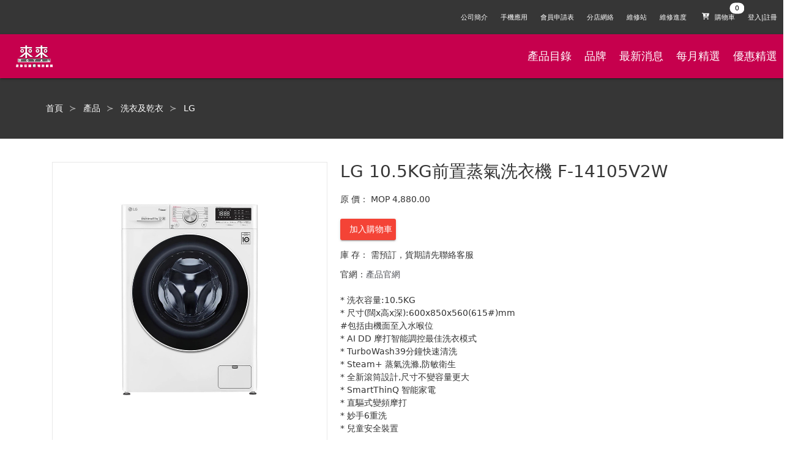

--- FILE ---
content_type: text/html; charset=UTF-8
request_url: https://res.com.mo/Product/37937
body_size: 7254
content:
 <!DOCTYPE html>
 <html>
 <head>
 <meta http-equiv="X-UA-Compatible" content="IE=10">
 <meta http-equiv="Content-Type" content="text/html; charset=utf-8" />
 <meta name="generator" content="ancientec" />
 <meta name="author" content="ancientec" />
 <meta name="description" content="來來電器，我地信賴嘅電器顧問" />
 <meta name="keywords" content="來來電器，我地信賴嘅電器顧問" />
 <meta property="og:image" content="https://res.com.mo/images/fronts/512.png"/>
 <title>LG 10.5KG前置蒸氣洗衣機 F-14105V2W 來來電器，我地信賴嘅電器顧問</title>
 <link rel="icon" href="data:;base64,iVBORw0KGgo=">
 <meta name="viewport" content="width=device-width, initial-scale=1.0, minimum-scale=1.0, maximum-scale=1.0, user-scalable=no">
 <!-- css --><link rel="stylesheet" type="text/css" href="/css/productdetail.min.css" /><!-- javascript-->
<script type="text/javascript" src="/js/productdetail.min.js"></script><script async defer src="//platform-api.sharethis.com/js/sharethis.js#property=5b1fe32d73e0f200114484b7&product=inline-share-buttons"></script><script>AT.Set.URL = "api.php";AT.Set.LoginType="Client";AT.Cfg.URLPublic = 'https://res.com.mo/';AT.Set.OS="web";AT.initHelper();</script>

<script type='text/javascript'>
//some default pre init
var Countly = Countly || {};
Countly.q = Countly.q || [];

//provide countly initialization parameters
Countly.app_key = 'e3721fbfbfef89d497d377ca1b1a6bfef2d48dbd';
Countly.url = '//c.ancientec.com';

Countly.q.push(['track_sessions']);
Countly.q.push(['track_pageview']);
Countly.q.push(['track_clicks']);
//Countly.q.push(['track_scrolls']);
Countly.q.push(['track_errors']);
Countly.q.push(['track_links']);
Countly.q.push(['track_forms']);
Countly.q.push(['collect_from_forms']);

//load countly script asynchronously
(function() {
   var cly = document.createElement('script'); cly.type = 'text/javascript';
   cly.async = true;
   //enter url of script here
   cly.src = '//c.ancientec.com/sdk/web/countly.min.js';
   cly.onload = function(){Countly.init()};
   var s = document.getElementsByTagName('script')[0]; s.parentNode.insertBefore(cly, s);
})();
</script>
</head>
<body class=" ">

<nav class="header navbar is-dark is-size-7">

  <div class="navbar-menu">
    <div class="navbar-start">

    </div>

	<div class="navbar-end">
	<a class="navbar-item is-hidden-mobile" href="https://res.com.mo/About">
	公司簡介
  </a>
	<a class="navbar-item is-hidden-mobile" href="https://res.com.mo/App">
	手機應用
  </a>
  <a class="navbar-item is-hidden-mobile" href="https://res.com.mo/MembershipForm">
	會員申請表
  </a>
	<a class="navbar-item is-hidden-mobile" href="https://res.com.mo/Store">
	分店網絡
  </a><a class="navbar-item is-hidden-mobile" href="https://res.com.mo/Service">
  維修站
</a>
<a class="navbar-item is-hidden-mobile" href="https://res.com.mo/Repair">
  維修進度
</a>
<a class="navbar-item Cart" data-toggle="is-active" data-toggletarget="#quickviewCart">
	  <span class="badge is-badge-white" data-badge="0">
	  <span class="icon">
	  <i class="fas fa-cart-plus"></i>
	</span>
	<span>購物車</span>
  </span>
		
	  </a>
	  <a class="navbar-item isLoginHidden" href="https://res.com.mo/Login">
            登入|註冊
		</a>

		<a class="navbar-item isLoginVisible" href="https://res.com.mo/Order">我的訂單</a>
		<!--a class="navbar-item isLoginVisible" href="https://res.com.mo/Wallet">錢包</a-->
		<a class="navbar-item isLoginVisible" href="https://res.com.mo/RewardHistory">積分</a>
		<a class="navbar-item isLoginVisible BtnLogout" href="#">登出</a>

    </div>
  </div>
</nav>

<nav class="header2 navbar is-size-5 is-danger" style="background-color: #c6004d;color:#fff">
<div class="navbar-brand">
<a class="navbar-item" href="https://res.com.mo/"><img style="max-width:200px;min-height:40px;margin:0.5em" src="https://res.com.mo/images/img_logo_white.png"></a>
<div id="navbarBurger" class="navbar-burger burger" data-target="navMobileMenu">
      <span></span>
      <span></span>
      <span></span>
    </div>
</div>
<div id="navMobileMenu" class="navbar-menu">
		<div class="navbar-start">
		<a class="navbar-item" href="https://res.com.mo/Product">產品目錄</a>
		<a class="navbar-item" href="https://res.com.mo/Brand">品牌</a>
	<a class="navbar-item" href="https://res.com.mo/News">最新消息</a>
	<a class="navbar-item" href="https://res.com.mo/Album">每月精選</a>
	<a class="navbar-item" href="https://res.com.mo/RewardOffer">優惠精選</a>
    </div>

    <div class="navbar-end">
		<a class="navbar-item" href="https://res.com.mo/About">
		公司簡介
		</a>
		<a class="navbar-item" href="https://res.com.mo/App">
		手機應用
		</a>
		<a class="navbar-item" href="https://res.com.mo/MembershipForm">
		會員申請表
		</a>
		<a class="navbar-item" href="https://res.com.mo/Store">
		分店網絡
		</a><a class="navbar-item" href="https://res.com.mo/Service">
		維修站
	</a>
	<a class="navbar-item" href="https://res.com.mo/Repair">
		維修進度
	</a>
    </div>
  </div>
<div class="navbar-end">
	<a class="navbar-item" href="https://res.com.mo/Product">產品目錄</a>
	<a class="navbar-item" href="https://res.com.mo/Brand">品牌</a>
	<a class="navbar-item" href="https://res.com.mo/News">最新消息</a>
	<a class="navbar-item" href="https://res.com.mo/Album">每月精選</a>
	<a class="navbar-item" href="https://res.com.mo/RewardOffer">優惠精選</a>
	</div>
</nav>

<script>

window.addEventListener('load', function(event){
    $('.BtnLogout').offClick(function(){
		var u = new AT.Models.Client();
		u.fetch(
			function() {
				location.href = "https://res.com.mo/"
			},
			$.noop,
			"Logout"
		);
	});
	
	$('#navbarBurger').offClick(function(){
		$('#'+$(this).toggleClass('is-active').data('target')).toggleClass('is-active');
	});
});

</script>

<!-- content -->
<style>
.ProductDetail[data-isvisible="0"] .BtnCartAdd,.ProductDetail[data-isvisible="0"] .CartView{display:none}
</style>
<div id="Product" class="ProductDetail" data-isvisible="1">
	
<section class="hero is-dark">
<div class="hero-body">
  <div class="container">
	<h1 class="title">
	<nav class="breadcrumb has-succeeds-separator" aria-label="breadcrumbs">
<ul>
  <li><a href="https://res.com.mo/">首頁</a></li>
  <li><a href="https://res.com.mo/Product">產品</a></li>
  <li><a href="https://res.com.mo/Product?CategoryID=98">洗衣及乾衣</a></li>
  <li><a href="https://res.com.mo/Product?BrandID=147">LG</a></li>
</ul>
</nav>
	</h1>
  </div>
</div>
</section>

<section class="section container" style="margin-top:2em">
<div class="columns is-multiline" id="ProductDetail">
<div class="column is-5-desktop">

<figure class="image ratio" id="ProductImageDetailContainer" data-ratioheight="1.2"><a class="image is-1by1 ProductImageDetail"><img/></a>

</figure>
<div class="columns is-mobile is-multiline" id="ProductImageList">
<div class="column is-2"><figure class="image is-1by1"><img src="https://res.com.mo/upload/ProductImage/37937/14938.jpg" class="" data-hover="animated zoomIn" data-hovertimeout="1000"></a></figure></div>
</div>

</div>
<div class="column is-7-desktop ProductInfoDetail">
<h1 class="title" style="border:none;margin:0">LG 10.5KG前置蒸氣洗衣機 F-14105V2W</h1>
<div class=level>
	<div class=level-left><div class=level-item>原 價：</div></div>
	<div class=level-item>MOP 4,880.00</div>
	</div>
<div class="level is-mobile" style="margin-bottom:1em">

<div class="level-left"></div>
<a class="level-item button is-danger BtnCartAdd" style="max-width:6.5em" data-productid="37937">加入購物車</a>
<div class="sharethis-inline-share-buttons level-item"" style="margin-left:10px;"></div>

</div>
<div class="level" style="margin-bottom:0.8em">
<div class="level-left"><div class="level-item">庫 存：</div></div>
<div class="level-item">需預訂，貨期請先聯絡客服</div>
</div>

<h3>官網：<a href="https://www.lg.com/hk/washer-dryer/lg-F-14105V2W" title="LG 10.5KG前置蒸氣洗衣機 F-14105V2W">產品官網</a></h3><br> <span>*</span>  洗衣容量:10.5KG                                  <br>
  <span>*</span>  尺寸(闊x高x深):600x850x560(615#)mm               <br>
   #包括由機面至入水喉位                            <br>
  <span>*</span>  AI DD 摩打智能調控最佳洗衣模式                   <br>
  <span>*</span>  TurboWash39分鐘快速清洗                          <br>
  <span>*</span>  Steam+ 蒸氣洗滌,防敏衛生                         <br>
  <span>*</span>  全新滾筒設計,尺寸不變容量更大                    <br>
  <span>*</span>  SmartThinQ 智能家電                              <br>
  <span>*</span>  直驅式變頻摩打                                   <br>
  <span>*</span>  妙手6重洗                                        <br>
  <span>*</span>  兒童安全裝置                                     <br>
<section class="section CartView">

<div class="container">
<div class="field has-addons">
    <p class="control">
    <a class="button QuantityAction" data-action="-">-</a>
    </p>
    <p class="control">
        <input class="input" name="Quantity" style="width:3em;text-align:center" type="text" value="1" data-value="1">
    </p>
    <p class="control">
        <a class="button QuantityAction" data-action="+">+</a>
	</p>
	<p class="control" style="margin-left:20px"><a class="button is-danger BtnCartAdd" data-productid="37937">加入購物車</a></p>
</div>

</div>
</section>


</div>


</div>
</section>

</div>

<script>

window.addEventListener('load', function(event){
    $('#Product .ProductInfoDetail').offClick('a.BtnCartAdd', function(){
		var t = $(this), productid = t.data('productid'), p = t.closest('.ProductInfoDetail').find('input[name="Quantity"]'), q = parseInt(p.val(),10);
		if (!q || q <= 0 ) return modal.error("請選取正確的數量");
		addToQuickViewCart(productid, '+'+q);
	});
	$('#Product .ProductInfoDetail').offClick('a.QuantityAction', function(){
		var t = $(this), a = t.data('action'), p = t.closest('.field').find('input[name="Quantity"]'), q = parseInt(p.val(),10);
		q = a === '-' ? q-1 : q+1;
		if(a === '-' && q <= 0) return;
		p.val(q).change();
	});
	
	/*var demoTrigger = document.querySelector('.ProductImageDetail');
	var paneContainer = document.querySelector('.ProductInfoDetail');
	
	new Drift(demoTrigger, {
	  paneContainer: paneContainer,
	  inlinePane: true
	});
	new Luminous(demoTrigger);*/
	new Luminous(document.querySelector('.ProductImageDetail'));
	
	
	$('#ProductImageList figure').offClick(function(){
		var canvas=$(this).find('canvas');
		$('video.ProductVideoDetail').remove();
		if (canvas.length > 0) {
			//is canvas:
			$('a.ProductImageDetail').hide();
			$('<video class="ProductVideoDetail" width="100%" controls><source src="'+canvas.attr('src')+'" type="'+canvas.data('type')+'"></video>').appendTo('#ProductImageDetailContainer');
			return;
		}
		var img=$(this).find('img').attr('src');
		$('a.ProductImageDetail').show().attr('href',img).attr('data-zoom',img).find('img').attr('src',img)
	});
	
	
	$(document).ready(function(){
	
		$('#ProductImageDetailContainer video').each(function(){
			var t= $(this);
			var t= $(this),canvas = document.getElementById(t.data('target')),ctx = canvas.getContext("2d");
			//console.log(t[0],t.data('target'),t.width(),canvas);
			ctx.drawImage(t[0], 0, 0, 50, 50);
			t.hide();
		});
	
		$('#ProductImageList figure').eq(0).click();
	
	});
});



</script>

<div class="columns is-multiline is-mobile" id="ProductRelatedList">
	<h1 class="title column is-12 has-text-centered">同一品牌商品</h1><div class="column is-half-mobile is-one-third-tablet is-2-desktop"><div class="card"><a href="https://res.com.mo/Product/37937">
	<div class="card-image">
	  <figure class="image is-1by1">
		<img src="https://res.com.mo/upload/ProductImage/37937/14938.jpg" alt="LG 10.5KG前置蒸氣洗衣機 F-14105V2W" class="" data-hover="animated pulse" data-hovertimeout="1000">
	  </figure>
	</div>
	<div class="card-content">
	  <div class="content has-text-centered has-text-weight-bold" style="max-height: 3em;min-height:3em;overflow-y: hidden;margin:0">LG 10.5KG前置蒸氣洗衣機 F-14105V2W</div>
	  <div class="Price has-text-centered"><span class="has-text-danger is-size-7">MOP </span><span class="has-text-danger is-size-5">4,880.00</span>  </div>
	</div></a>
  </div></div><div class="column is-half-mobile is-one-third-tablet is-2-desktop"><div class="card"><a href="https://res.com.mo/Product/38172">
	<div class="card-image">
	  <figure class="image is-1by1">
		<img src="https://res.com.mo/upload/ProductImage/38172/18092.jpg" alt="LG 8.5KG前置蒸氣洗衣機 F-12085V4W" class="" data-hover="animated pulse" data-hovertimeout="1000">
	  </figure>
	</div>
	<div class="card-content">
	  <div class="content has-text-centered has-text-weight-bold" style="max-height: 3em;min-height:3em;overflow-y: hidden;margin:0">LG 8.5KG前置蒸氣洗衣機 F-12085V4W</div>
	  <div class="Price has-text-centered"><span class="has-text-danger is-size-7">MOP </span><span class="has-text-danger is-size-5">4,180.00</span>  </div>
	</div></a>
  </div></div><div class="column is-half-mobile is-one-third-tablet is-2-desktop"><div class="card"><a href="https://res.com.mo/Product/38565">
	<div class="card-image">
	  <figure class="image is-1by1">
		<img src="https://res.com.mo/upload/ProductImage/38565/14699.jpg" alt="LG 10.5KG前置三合一蒸氣洗衣機 F-C14105V2W" class="" data-hover="animated pulse" data-hovertimeout="1000">
	  </figure>
	</div>
	<div class="card-content">
	  <div class="content has-text-centered has-text-weight-bold" style="max-height: 3em;min-height:3em;overflow-y: hidden;margin:0">LG 10.5KG前置三合一蒸氣洗衣機 F-C14105V2W</div>
	  <div class="Price has-text-centered"><span class="has-text-danger is-size-7">MOP </span><span class="has-text-danger is-size-5">5,780.00</span>  </div>
	</div></a>
  </div></div><div class="column is-half-mobile is-one-third-tablet is-2-desktop"><div class="card"><a href="https://res.com.mo/Product/47708">
	<div class="card-image">
	  <figure class="image is-1by1">
		
	  </figure>
	</div>
	<div class="card-content">
	  <div class="content has-text-centered has-text-weight-bold" style="max-height: 3em;min-height:3em;overflow-y: hidden;margin:0">LG 187L雙門雪櫃 B205MEPBIF</div>
	  <div class="Price has-text-centered"><span class="has-text-danger is-size-7">MOP </span><span class="has-text-danger is-size-5">2,780.00</span>  </div>
	</div></a>
  </div></div><div class="column is-half-mobile is-one-third-tablet is-2-desktop"><div class="card"><a href="https://res.com.mo/Product/42880">
	<div class="card-image">
	  <figure class="image is-1by1">
		<img src="https://res.com.mo/upload/ProductImage/42880/17011.png" alt="LG 11kg洗/7kg乾前置洗衣機 FV9M11W4" class="" data-hover="animated pulse" data-hovertimeout="1000">
	  </figure>
	</div>
	<div class="card-content">
	  <div class="content has-text-centered has-text-weight-bold" style="max-height: 3em;min-height:3em;overflow-y: hidden;margin:0">LG 11kg洗/7kg乾前置洗衣機 FV9M11W4</div>
	  <div class="Price has-text-centered"><span class="has-text-danger is-size-7">MOP </span><span class="has-text-danger is-size-5">6,680.00</span>  </div>
	</div></a>
  </div></div><div class="column is-half-mobile is-one-third-tablet is-2-desktop"><div class="card"><a href="https://res.com.mo/Product/45171">
	<div class="card-image">
	  <figure class="image is-1by1">
		<img src="https://res.com.mo/upload/ProductImage/45171/18514.png" alt="SAMSUNG [i]8KG前置式洗衣機 WW80AGAS21AESH" class="" data-hover="animated pulse" data-hovertimeout="1000">
	  </figure>
	</div>
	<div class="card-content">
	  <div class="content has-text-centered has-text-weight-bold" style="max-height: 3em;min-height:3em;overflow-y: hidden;margin:0">SAMSUNG [i]8KG前置式洗衣機 WW80AGAS21AESH</div>
	  <div class="Price has-text-centered"><span class="has-text-danger is-size-7">特價 MOP </span><span class="has-text-danger is-size-5">3,490.00</span> &nbsp; <span class="has-text-grey-light is-size-7" style="text-decoration:line-through">5,590.00</span>  </div>
	</div></a>
  </div></div></div><div class="columns is-multiline is-mobile" id="ProductSimilarList">
	<h1 class="title column is-12 has-text-centered">猜你喜歡</h1><div class="column is-half-mobile is-one-third-tablet is-2-desktop"><div class="card"><a href="https://res.com.mo/Product/47707">
			<div class="card-image">
			  <figure class="image is-1by1">
				
			  </figure>
			</div>
			<div class="card-content">
			  <div class="content has-text-centered has-text-weight-bold" style="max-height: 3em;min-height:3em;overflow-y: hidden;margin:0">SAMSUNG 智能魔衣廚 DF18CB8700CLSH</div>
			  <div class="Price has-text-centered"><span class="has-text-danger is-size-7">MOP </span><span class="has-text-danger is-size-5">9,990.00</span>   </div>
			</div></a>
		  </div></div><div class="column is-half-mobile is-one-third-tablet is-2-desktop"><div class="card"><a href="https://res.com.mo/Product/46406">
			<div class="card-image">
			  <figure class="image is-1by1">
				<img src="https://res.com.mo/upload/ProductImage/46406/19596.png" alt="HITACHI 9KG前置式洗衣機 BD-90YFVEM">
			  </figure>
			</div>
			<div class="card-content">
			  <div class="content has-text-centered has-text-weight-bold" style="max-height: 3em;min-height:3em;overflow-y: hidden;margin:0">HITACHI 9KG前置式洗衣機 BD-90YFVEM</div>
			  <div class="Price has-text-centered"><span class="has-text-danger is-size-7">MOP </span><span class="has-text-danger is-size-5">3,790.00</span>   </div>
			</div></a>
		  </div></div><div class="column is-half-mobile is-one-third-tablet is-2-desktop"><div class="card"><a href="https://res.com.mo/Product/44486">
			<div class="card-image">
			  <figure class="image is-1by1">
				<img src="https://res.com.mo/upload/ProductImage/44486/17960.jpg" alt="LG 前置式13KG洗/10KG乾衣機 FWT1310GB">
			  </figure>
			</div>
			<div class="card-content">
			  <div class="content has-text-centered has-text-weight-bold" style="max-height: 3em;min-height:3em;overflow-y: hidden;margin:0">LG 前置式13KG洗/10KG乾衣機 FWT1310GB</div>
			  <div class="Price has-text-centered"><span class="has-text-danger is-size-7">MOP </span><span class="has-text-danger is-size-5">18,780.00</span>   </div>
			</div></a>
		  </div></div><div class="column is-half-mobile is-one-third-tablet is-2-desktop"><div class="card"><a href="https://res.com.mo/Product/37260">
			<div class="card-image">
			  <figure class="image is-1by1">
				<img src="https://res.com.mo/upload/ProductImage/37260/9400.jpg" alt="WHIRLPOOL 8KG洗/6KG乾衣機 WFCR86430">
			  </figure>
			</div>
			<div class="card-content">
			  <div class="content has-text-centered has-text-weight-bold" style="max-height: 3em;min-height:3em;overflow-y: hidden;margin:0">WHIRLPOOL 8KG洗/6KG乾衣機 WFCR86430</div>
			  <div class="Price has-text-centered"><span class="has-text-danger is-size-7">MOP </span><span class="has-text-danger is-size-5">5,890.00</span>   </div>
			</div></a>
		  </div></div><div class="column is-half-mobile is-one-third-tablet is-2-desktop"><div class="card"><a href="https://res.com.mo/Product/42881">
			<div class="card-image">
			  <figure class="image is-1by1">
				<img src="https://res.com.mo/upload/ProductImage/42881/14469.jpg" alt="LG 11KG前置洗衣機 FV7V11W4">
			  </figure>
			</div>
			<div class="card-content">
			  <div class="content has-text-centered has-text-weight-bold" style="max-height: 3em;min-height:3em;overflow-y: hidden;margin:0">LG 11KG前置洗衣機 FV7V11W4</div>
			  <div class="Price has-text-centered"><span class="has-text-danger is-size-7">MOP </span><span class="has-text-danger is-size-5">5,780.00</span>   </div>
			</div></a>
		  </div></div><div class="column is-half-mobile is-one-third-tablet is-2-desktop"><div class="card"><a href="https://res.com.mo/Product/39376">
			<div class="card-image">
			  <figure class="image is-1by1">
				<img src="https://res.com.mo/upload/ProductImage/39376/14492.jpg" alt="LG 8.5KG前置三合一蒸氣洗衣機 F-C12085V2W">
			  </figure>
			</div>
			<div class="card-content">
			  <div class="content has-text-centered has-text-weight-bold" style="max-height: 3em;min-height:3em;overflow-y: hidden;margin:0">LG 8.5KG前置三合一蒸氣洗衣機 F-C12085V2W</div>
			  <div class="Price has-text-centered"><span class="has-text-danger is-size-7">MOP </span><span class="has-text-danger is-size-5">5,680.00</span>   </div>
			</div></a>
		  </div></div>
</div>

<!-- footer -->

<style>
.footer-wrap a .footericon{max-width:40px}
.footer-wrap a .social{min-width:55px}
.footer-wrap a .footersocialicon{max-width:25px}
@media only screen and (max-width: 600px) {
	.footer-wrap a .text{font-size:6px}
	.footer-wrap a .footericon{max-width:30px}
	.footer-wrap a .footersocialicon{max-width:20px}
	.footer-wrap a .social{min-width:50px}
  }
</style>
<div class="footer-wrap">
	<div class="columns is-mobile is-centered" style="margin-bottom:0;background-color: #363531;
    padding: 10px 25px 0px 25px;color:#fff;margin-top:2em">
		<a class="column has-text-centered has-text-white" href="https://res.com.mo/footer_1">
		<img class="footericon" src="https://res.com.mo/images/fronts/footer_icon_1.png" />
		<div class="text">正品保障</div>
		</a>
		<a class="column has-text-centered has-text-white" href="https://res.com.mo/footer_2">
		<img class="footericon" src="https://res.com.mo/images/fronts/footer_icon_2.png" />
		<div class="text">10天保障服務</div>
		</a>
		<a class="column has-text-centered has-text-white" href="https://res.com.mo/footer_3">
		<img class="footericon" src="https://res.com.mo/images/fronts/footer_icon_3.png" />
		<div class="text">送貨服務</div>
		</a>
		<a class="column has-text-centered has-text-white" href="https://res.com.mo/footer_4">
		<img class="footericon" src="https://res.com.mo/images/fronts/footer_icon_4.png" />
		<div class="text">落樓易</div>
		</a>
		<a class="column has-text-centered has-text-white" href="https://res.com.mo/footer_5">
		<img class="footericon" src="https://res.com.mo/images/fronts/footer_icon_5.png" />
		<div class="text">0%免息分期</div>
		</a>
		<a class="column has-text-centered has-text-white" href="https://res.com.mo/App">
		<span class="social" style="display:inline-block">
		<img class="footersocialicon" src="https://res.com.mo/images/fronts/footer-appstore.png" />
		<img class="footersocialicon" src="https://res.com.mo/images/fronts/footer-facebook.png" />
		</span><br>
		<img class="footersocialicon" src="https://res.com.mo/images/fronts/footer-playstore.png" />
		<img class="footersocialicon" src="https://res.com.mo/images/fronts/footer-wechat.png" />
		
		</a>
		<!--<a class="column is-1-desktop is-one-third-mobile is-2-tablet has-text-centered has-text-white" href="https://res.com.mo/upload/files/2.pdf" target="_blank">
		<img src="https://res.com.mo/images/fronts/footer_icon_6.png" />
		<div class="text">來來保</div>
		</a>-->

	</div>
	<span class="column is-12 clear" style="color:#ddd;font-size:10px;font-weight:normal;background-color: #363531;">請使用IE10, 最新Chrome,firefox或safari以獲得最佳瀏覽效果</span>
	<div class="clear"></div>

	<div class="footer-ft">
		<div class="fleft">
			<!--<a href="https://www.facebook.com/res.macau" target="_blank"><img src="https://res.com.mo/images/fronts/img_fb.png" /></a>-->
			<label class="footer-ft-info">電話 : 2871 9230</label>
			<label class="footer-ft-info">E-mail : info@res.com.mo</label>
			<label class="footer-ft-info">地址 : 
澳門慕拉士前地來來集團大廈</label>
		</div>
		<div class="fright">
			<div class="textright">Copyright © 2026 澳門來來電器廣場</div>
		</div>
		<div class="clear"></div>
	</div>
</div>
<div>
<div id="quickviewCartBackground" style="display:none;position:fixed;width:100%;height:100%;background:rgba(0,0,0,0.5);top:0;left:0;z-index:99999"></div>
<div id="quickviewCart" class="quickview" style="z-index:9999999">
  <header class="quickview-header">
    <h1 class="title">購物車</h1>
    <span class="delete ToggleClass" data-toggle="is-active" data-toggletarget="#quickviewCart"></span>
  </header>

  <div class="quickview-body">
    <div class="quickview-block CartDetail">
      
    </div>
    <div class="tpl is-hidden">
    <div class="columns is-mobile CartItem" style="border-bottom:1px solid #efefef;" data-price="" data-productid="" data-idx="">
    <div class="column is-3"><figure class="image is-1by1"><img id="ThumbURL"/></figure></div>
    <div class="column is-8">

    <div class="columns is-mobile is-multiline">
        <h3 class="column is-12"><strong id="Name"></strong></h3>
        <div class="column is-6">
            <div class="field has-addons has-addons-centered">
                <p class="control"><a class="button QuantityAction" data-action="-">-</a></p>
                <p class="control"><input class="input" data-value="" name="Quantity" style="width:3em;text-align:center" type="text" value=""></p>
                <p class="control"><a class="button QuantityAction" data-action="+">+</a></p>
            </div>
        </div>
        <div class="column is-6 has-text-right" id="Price"></div>
        
    </div><!--end-of-columns-->
    
    </div><!--end-of-column.is-8--><div class="column is-1"><a class="delete has-background-white"></a></div>
    </div>

    </div>
  </div>

  <footer class="quickview-footer">
<div class="columns is-mobile">
    <a class="button column is-6 is-radiusless is-shadowless ToggleClass" data-toggle="is-active" data-toggletarget="#quickviewCart">繼續購物</a>
    <a href="https://res.com.mo/Cart" class="button column is-6 is-danger is-radiusless is-shadowless">結算</a>
</div>
  </footer>
</div>


<script>
var carts = [];

function generateQuickViewCart(d){
    carts = d.Data;
    $('#quickviewCart .CartDetail')
    .html('<h2 class=\"subtitle has-text-centered\">'+(d.ErrorMessage || '沒有選購任何產品')+'</h2>'+ 
    (!$('body').hasClass('isLogin') ? "<div class=\"notification is-info has-text-centered\">購物車沒有產品，請去產品頁添加，或 <a href=\"https://res.com.mo/Register?Redirect=/Cart\">註冊</a> 並 <a href=\"https://res.com.mo/Login?Redirect=/Cart\">登錄</a> 取回已存的購物車。</a>" : ""));
    
    updateTotalQuickViewCart();
}
function renderQuickViewCart(){
    var rows = carts, 
    body = $('#quickviewCart .CartDetail'),
    tpl = $('#quickviewCart .tpl').html();
    if (rows.length > 0) body.html('');
    for (var i = 0; i < rows.length; i++ ) {
        var p = new AT.Models.Product(), t = $(tpl).appendTo(body).attr('data-productid',rows[i].ID).attr('data-price',rows[i].Price);
        p.set(rows[i]);
        p.bind(t);
        t.find('.ChildContainer').remove();
        t.find('input[name="Quantity"]').replaceWith('<input class="input" data-value="" name="Quantity" style="width:3em;text-align:center" type="text" value="'+rows[i].Quantity+'" data-value="'+rows[i].Quantity+'">');
        if (rows[i].ThumbURL == '') t.find('img').remove();
    }
    updateTotalQuickViewCart();
}
function updateTotalQuickViewCart(){
    var total = 0;
    for (var i = 0; i < carts.length; i++ ) {
        total +=  parseInt(carts[i].Quantity || 0,10);
    }
    $('.navbar-item.Cart span.badge').attr('data-badge',total);
}
function addToQuickViewCart(ProductID, Quantity){
    Util.PostJSON('Cart','List',{ProductID : ProductID, Quantity : Quantity}, function(d){
        generateQuickViewCart(d);
        $('#quickviewCartBackground').show();
        $('body,html').addClass('noscroll');
        renderQuickViewCart();
        $('#quickviewCart').removeClass('is-active').addClass('is-active');
    });
}


window.addEventListener('load', function(event){

    $('.header .navbar-item.Cart').offClick(function(){
        $('#quickviewCart .delete.ToggleClass').click();
        
    });
    $(function(){
    
        Util.PostJSON('Cart','List',{}, function(d){
            generateQuickViewCart(d);
        }, function(){}, false);
    
        $('#quickviewCart .ToggleClass').off('click').on('click', function(e){
            e.preventDefault();e.stopPropagation();
            $('#quickviewCart').toggleClass('is-active');
            if( $('#quickviewCart').hasClass('is-active') ){
                Util.PostJSON('Cart','List',{}, function(d){
                    generateQuickViewCart(d);
                    $('#quickviewCartBackground').show();
                    $('body,html').addClass('noscroll');
                    renderQuickViewCart();
                });
            } else {
                $('#quickviewCartBackground').hide();
                $('body,html').removeClass('noscroll');
                $('#quickviewCart .CartDetail').html('');
            }
            return false;
        });
    });
    $('#quickviewCart').on('change','input[name="Quantity"]', function(){
        var t = $(this), q = parseInt(t.val(),10), idx = t.closest('.CartItem').index();
        if (!q || q <= 0) {
            t.val(t.data('value'));
            return;
        }
        Util.PostJSON('Cart','Update',{ProductID : t.closest('.CartItem').data('productid'), Quantity : q}, function(d){
            if (d.Error === '' && d.Data.length > 0) {
                t.attr('data-value',d.Data[0].Quantity);
                carts[idx].Quantity = d.Data[0].Quantity;
                updateTotalQuickViewCart();
            }
    
        });
    });
    $('#quickviewCart').offClick('a.QuantityAction', function(){
        var t = $(this), a = t.data('action'), p = t.closest('.CartItem').find('input[name="Quantity"]'), q = parseInt(p.val(),10);
        q = a === '-' ? q-1 : q+1;
        if(a === '-' && q <= 0) return;
        p.val(q).change();
    });
    $('#quickviewCart').on('click','.delete.has-background-white', function(){
        var t = $(this), idx = t.closest('.CartItem').index();
        Util.PostJSON('Cart','Update',{ProductID : t.closest('.CartItem').data('productid'), Quantity : 0}, function(d){
            if (d.Error === '' && d.Data.length == 0) {
                t.closest('.CartItem').fadeOut().slideUp("slow", function() { 
                    $(this).remove();
                    carts.splice(idx, 1);
                    updateTotalQuickViewCart();
                    if (carts.length == 0) {
                        $('#quickviewCart .CartDetail')
        .html('<h2 class=\"subtitle has-text-centered\">'+(d.ErrorMessage || '沒有選購任何產品')+'</h2>')
                    }
                });
            }
    
        });
    });

});



</script>
</div>
</body>

</html>
<!--exec time: 0.031548023223877-->